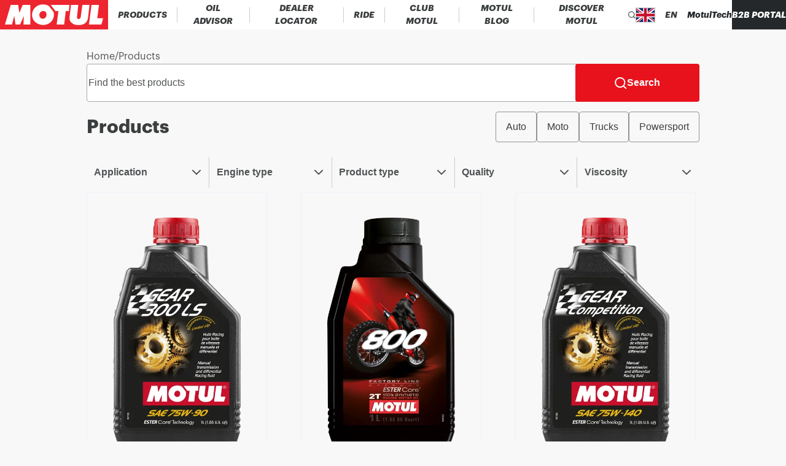

--- FILE ---
content_type: text/javascript;charset=utf-8
request_url: https://www.motul.com/_next/static/chunks/webpack-0bd3d504752ede3d.js
body_size: 2694
content:
!function(){"use strict";var e,r,t,_,n,c,a,i,u,o,f,d,b={},p={};function __webpack_require__(e){var r=p[e];if(void 0!==r)return r.exports;var t=p[e]={id:e,loaded:!1,exports:{}},_=!0;try{b[e].call(t.exports,t,t.exports,__webpack_require__),_=!1}finally{_&&delete p[e]}return t.loaded=!0,t.exports}__webpack_require__.m=b,e=[],__webpack_require__.O=function(r,t,_,n){if(t){n=n||0;for(var c=e.length;c>0&&e[c-1][2]>n;c--)e[c]=e[c-1];e[c]=[t,_,n];return}for(var a=1/0,c=0;c<e.length;c++){for(var t=e[c][0],_=e[c][1],n=e[c][2],i=!0,u=0;u<t.length;u++)a>=n&&Object.keys(__webpack_require__.O).every(function(e){return __webpack_require__.O[e](t[u])})?t.splice(u--,1):(i=!1,n<a&&(a=n));if(i){e.splice(c--,1);var o=_()}}return o},__webpack_require__.n=function(e){var r=e&&e.__esModule?function(){return e.default}:function(){return e};return __webpack_require__.d(r,{a:r}),r},t=Object.getPrototypeOf?function(e){return Object.getPrototypeOf(e)}:function(e){return e.__proto__},__webpack_require__.t=function(e,_){if(1&_&&(e=this(e)),8&_||"object"==typeof e&&e&&(4&_&&e.__esModule||16&_&&"function"==typeof e.then))return e;var n=Object.create(null);__webpack_require__.r(n);var c={};r=r||[null,t({}),t([]),t(t)];for(var a=2&_&&e;"object"==typeof a&&!~r.indexOf(a);a=t(a))Object.getOwnPropertyNames(a).forEach(function(r){c[r]=function(){return e[r]}});return c.default=function(){return e},__webpack_require__.d(n,c),n},__webpack_require__.d=function(e,r){for(var t in r)__webpack_require__.o(r,t)&&!__webpack_require__.o(e,t)&&Object.defineProperty(e,t,{enumerable:!0,get:r[t]})},__webpack_require__.f={},__webpack_require__.e=function(e){return Promise.all(Object.keys(__webpack_require__.f).reduce(function(r,t){return __webpack_require__.f[t](e,r),r},[]))},__webpack_require__.u=function(e){return 6419===e?"static/chunks/6419-26c94f1d7fbd0608.js":5675===e?"static/chunks/5675-b908137ccb86b780.js":3838===e?"static/chunks/3838-c403e7bf56db1f67.js":"static/chunks/"+(({4928:"e18fe737",5249:"4ac00bbf"})[e]||e)+"."+({1241:"672bf7700c680541",1341:"de94cc663352efb0",1656:"743ffa931f3a9a3f",3497:"d3b2b1ee9fdd6960",4928:"c2f4a7783ac30e13",5203:"f6faa8b4e82a82be",5249:"79419ef529a25be9",7602:"ef521836bb4b7694"})[e]+".js"},__webpack_require__.miniCssF=function(e){return"static/css/"+({676:"abfd0330a8887bb4",799:"5a3c7f36eb9eef58",985:"c4ae42b0a0bbf750",1233:"17c9b978206c20f6",1241:"b22d75e611833c01",1272:"c92ce42dfabc53a6",1341:"7aa0f59853d7b32d",1656:"b2067133c4c83ac8",1717:"73cd991aec9c61c3",2e3:"ed8bccb12f2010be",2068:"a73eacb86441920b",2626:"b5ed613aaf70408f",2888:"7177d3e67f82e86a",2930:"af01c12b1206d803",3405:"46e0c181a834913f",4820:"89c0412d94c6cca5",4834:"f4f5ff46c861da1d",4935:"0c0bec98d4586cbd",5203:"a5c6d13edb0e6cdd",5405:"7ec20285c296108e",5493:"77e0805dd6341871",5567:"ab6bde37055df011",5638:"e6ad4aafe6bcc42d",5743:"2dc3fbf5af856676",6046:"b283061da953a427",6521:"e2e16f2afa173edb",6762:"a9156479957bcf34",7345:"cd8133e90d655b6c",7602:"7a9c3535b698f155",8532:"b7072738b3eb49e6",8587:"6ddb127d5fcc2911",8596:"7e23d20631736cbb",8645:"4d0b33d3fc4637e5",9212:"dc3fceeaf7aaa953",9304:"b840c42e5f0faecf",9478:"d8f9dc2416b9151d",9584:"c4a5c804e14188c4",9640:"91ce90f181a9d793"})[e]+".css"},__webpack_require__.g=function(){if("object"==typeof globalThis)return globalThis;try{return this||Function("return this")()}catch(e){if("object"==typeof window)return window}}(),__webpack_require__.o=function(e,r){return Object.prototype.hasOwnProperty.call(e,r)},_={},n="_N_E:",__webpack_require__.l=function(e,r,t,c){if(_[e]){_[e].push(r);return}if(void 0!==t)for(var a,i,u=document.getElementsByTagName("script"),o=0;o<u.length;o++){var f=u[o];if(f.getAttribute("src")==e||f.getAttribute("data-webpack")==n+t){a=f;break}}a||(i=!0,(a=document.createElement("script")).charset="utf-8",a.timeout=120,__webpack_require__.nc&&a.setAttribute("nonce",__webpack_require__.nc),a.setAttribute("data-webpack",n+t),a.src=__webpack_require__.tu(e)),_[e]=[r];var onScriptComplete=function(r,t){a.onerror=a.onload=null,clearTimeout(d);var n=_[e];if(delete _[e],a.parentNode&&a.parentNode.removeChild(a),n&&n.forEach(function(e){return e(t)}),r)return r(t)},d=setTimeout(onScriptComplete.bind(null,void 0,{type:"timeout",target:a}),12e4);a.onerror=onScriptComplete.bind(null,a.onerror),a.onload=onScriptComplete.bind(null,a.onload),i&&document.head.appendChild(a)},__webpack_require__.r=function(e){"undefined"!=typeof Symbol&&Symbol.toStringTag&&Object.defineProperty(e,Symbol.toStringTag,{value:"Module"}),Object.defineProperty(e,"__esModule",{value:!0})},__webpack_require__.nmd=function(e){return e.paths=[],e.children||(e.children=[]),e},__webpack_require__.tt=function(){return void 0===c&&(c={createScriptURL:function(e){return e}},"undefined"!=typeof trustedTypes&&trustedTypes.createPolicy&&(c=trustedTypes.createPolicy("nextjs#bundler",c))),c},__webpack_require__.tu=function(e){return __webpack_require__.tt().createScriptURL(e)},__webpack_require__.p="/_next/",a=function(e,r,t,_){var n=document.createElement("link");return n.rel="stylesheet",n.type="text/css",n.onerror=n.onload=function(c){if(n.onerror=n.onload=null,"load"===c.type)t();else{var a=c&&("load"===c.type?"missing":c.type),i=c&&c.target&&c.target.href||r,u=Error("Loading CSS chunk "+e+" failed.\n("+i+")");u.code="CSS_CHUNK_LOAD_FAILED",u.type=a,u.request=i,n.parentNode.removeChild(n),_(u)}},n.href=r,document.head.appendChild(n),n},i=function(e,r){for(var t=document.getElementsByTagName("link"),_=0;_<t.length;_++){var n=t[_],c=n.getAttribute("data-href")||n.getAttribute("href");if("stylesheet"===n.rel&&(c===e||c===r))return n}for(var a=document.getElementsByTagName("style"),_=0;_<a.length;_++){var n=a[_],c=n.getAttribute("data-href");if(c===e||c===r)return n}},u={2272:0},__webpack_require__.f.miniCss=function(e,r){u[e]?r.push(u[e]):0!==u[e]&&({1241:1,1341:1,1656:1,5203:1,7602:1})[e]&&r.push(u[e]=new Promise(function(r,t){var _=__webpack_require__.miniCssF(e),n=__webpack_require__.p+_;if(i(_,n))return r();a(e,n,r,t)}).then(function(){u[e]=0},function(r){throw delete u[e],r}))},o={2272:0},__webpack_require__.f.j=function(e,r){var t=__webpack_require__.o(o,e)?o[e]:void 0;if(0!==t){if(t)r.push(t[2]);else if(2272!=e){var _=new Promise(function(r,_){t=o[e]=[r,_]});r.push(t[2]=_);var n=__webpack_require__.p+__webpack_require__.u(e),c=Error();__webpack_require__.l(n,function(r){if(__webpack_require__.o(o,e)&&(0!==(t=o[e])&&(o[e]=void 0),t)){var _=r&&("load"===r.type?"missing":r.type),n=r&&r.target&&r.target.src;c.message="Loading chunk "+e+" failed.\n("+_+": "+n+")",c.name="ChunkLoadError",c.type=_,c.request=n,t[1](c)}},"chunk-"+e,e)}else o[e]=0}},__webpack_require__.O.j=function(e){return 0===o[e]},f=function(e,r){var t,_,n=r[0],c=r[1],a=r[2],i=0;if(n.some(function(e){return 0!==o[e]})){for(t in c)__webpack_require__.o(c,t)&&(__webpack_require__.m[t]=c[t]);if(a)var u=a(__webpack_require__)}for(e&&e(r);i<n.length;i++)_=n[i],__webpack_require__.o(o,_)&&o[_]&&o[_][0](),o[_]=0;return __webpack_require__.O(u)},(d=self.webpackChunk_N_E=self.webpackChunk_N_E||[]).forEach(f.bind(null,0)),d.push=f.bind(null,d.push.bind(d)),__webpack_require__.nc=void 0}();